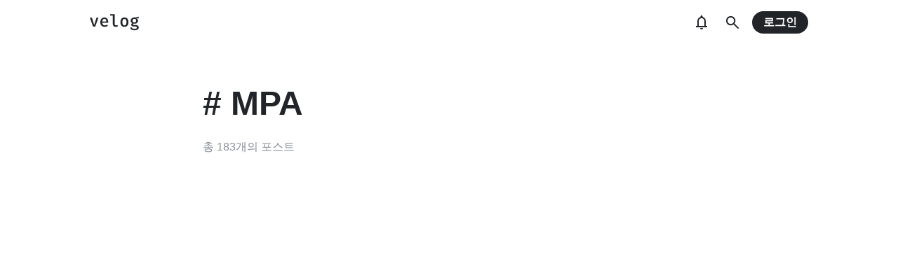

--- FILE ---
content_type: text/html; charset=utf-8
request_url: https://prod.velog.io/tags/MPA
body_size: 7873
content:
<!doctype html>
<html><head><title data-rh="true">#MPA - velog</title><meta data-rh="true" property="fb:app_id" content="203040656938507"/><meta data-rh="true" property="og:image" content="https://images.velog.io/velog.png"/><meta data-rh="true" name="description" content="벨로그에 작성된 포스트들 중 &quot;MPA&quot; 태그가 사용된 포스트들의 리스트들을 확인해보세요."/><style data-styled="" data-styled-version="5.3.3">body{margin:0;padding:0;font-family:-apple-system,BlinkMacSystemFont,"Helvetica Neue","Apple SD Gothic Neo","Malgun Gothic","맑은 고딕",나눔고딕,"Nanum Gothic","Noto Sans KR","Noto Sans CJK KR",arial,돋움,Dotum,Tahoma,Geneva,sans-serif;-webkit-font-smoothing:antialiased;-moz-osx-font-smoothing:grayscale;color:var(--text1);box-sizing:border-box;}/*!sc*/
*{box-sizing:inherit;}/*!sc*/
code{font-family:'Fira Mono',source-code-pro,Menlo,Monaco,Consolas,'Courier New', monospace;}/*!sc*/
input,button,textarea{font-family:inherit;}/*!sc*/
html,body,#root{height:100%;}/*!sc*/
body{--bg-page1:#F8F9FA;--bg-page2:#FFFFFF;--bg-element1:#FFFFFF;--bg-element2:#F8F9FA;--bg-element3:#E9ECEF;--bg-element4:#DEE2E6;--bg-element5:#212529;--bg-element6:#343A40;--bg-element7:#FFFFFF;--bg-element8:#FBFDFC;--bg-invert:#1E1E1E;--bg-inline-code:#E9ECEF;--bg-tag:#F8F9FA;--text1:#212529;--text2:#495057;--text3:#868E96;--text4:#CED4DA;--border1:#343A40;--border2:#ADB5BD;--border3:#DEE2E6;--border4:#F1F3F5;--primary1:#12B886;--primary2:#20C997;--destructive1:#FF6B6B;--destructive2:#FF8787;--button-text:#FFFFFF;--slight-layer:rgba(0,0,0,0.05);--opaque-layer:rgba(249,249,249,0.85);--editor-footer:#FFFFFF;--prism-bg:#fbfcfd;--prism-default-text:#24292e;--prism-selection-bg:rgba(0,0,0,0.15);--prism-code-block-bg:#fbfcfd;--prism-code-1:#969896;--prism-code-2:#24292e;--prism-code-3:#a626a4;--prism-code-4:#63a35c;--prism-code-5:#0184bc;--prism-code-6:#50a14f;--prism-code-7:#a626a4;--prism-code-8:#005cc5;--prism-code-9:#a626a4;--prism-line-number:#585c63;}/*!sc*/
@media (prefers-color-scheme:dark){body{--bg-page1:#121212;--bg-page2:#121212;--bg-element1:#1E1E1E;--bg-element2:#1E1E1E;--bg-element3:#252525;--bg-element4:#2E2E2E;--bg-element5:#F1F3F5;--bg-element6:#F8F9FA;--bg-element7:#252525;--bg-element8:#0c0c0c;--bg-invert:#FFFFFF;--bg-inline-code:#363636;--bg-tag:#252525;--text1:#ECECEC;--text2:#D9D9D9;--text3:#ACACAC;--text4:#595959;--border1:#E0E0E0;--border2:#A0A0A0;--border3:#4D4D4D;--border4:#2A2A2A;--primary1:#96F2D7;--primary2:#63E6BE;--destructive1:#FFC9C9;--destructive2:#FFA8A8;--button-text:#121212;--slight-layer:rgba(255,255,255,0.1);--opaque-layer:rgba(0,0,0,0.85);--editor-footer:#2E2E2E;--prism-bg:#1E1E1E;--prism-default-text:#e0e6f1;--prism-selection-bg:#383e49;--prism-code-block-bg:#1e1e1e;--prism-code-1:#7c858d;--prism-code-2:#abb2bf;--prism-code-3:#e06c75;--prism-code-4:#d19a66;--prism-code-5:#98c379;--prism-code-6:#56b6c2;--prism-code-7:#c678dd;--prism-code-8:#61afef;--prism-code-9:#c678dd;--prism-line-number:#5c6370;}}/*!sc*/
body[data-theme='light']{--bg-page1:#F8F9FA;--bg-page2:#FFFFFF;--bg-element1:#FFFFFF;--bg-element2:#F8F9FA;--bg-element3:#E9ECEF;--bg-element4:#DEE2E6;--bg-element5:#212529;--bg-element6:#343A40;--bg-element7:#FFFFFF;--bg-element8:#FBFDFC;--bg-invert:#1E1E1E;--bg-inline-code:#E9ECEF;--bg-tag:#F8F9FA;--text1:#212529;--text2:#495057;--text3:#868E96;--text4:#CED4DA;--border1:#343A40;--border2:#ADB5BD;--border3:#DEE2E6;--border4:#F1F3F5;--primary1:#12B886;--primary2:#20C997;--destructive1:#FF6B6B;--destructive2:#FF8787;--button-text:#FFFFFF;--slight-layer:rgba(0,0,0,0.05);--opaque-layer:rgba(249,249,249,0.85);--editor-footer:#FFFFFF;--prism-bg:#fbfcfd;--prism-default-text:#24292e;--prism-selection-bg:rgba(0,0,0,0.15);--prism-code-block-bg:#fbfcfd;--prism-code-1:#969896;--prism-code-2:#24292e;--prism-code-3:#a626a4;--prism-code-4:#63a35c;--prism-code-5:#0184bc;--prism-code-6:#50a14f;--prism-code-7:#a626a4;--prism-code-8:#005cc5;--prism-code-9:#a626a4;--prism-line-number:#585c63;}/*!sc*/
body[data-theme='dark']{--bg-page1:#121212;--bg-page2:#121212;--bg-element1:#1E1E1E;--bg-element2:#1E1E1E;--bg-element3:#252525;--bg-element4:#2E2E2E;--bg-element5:#F1F3F5;--bg-element6:#F8F9FA;--bg-element7:#252525;--bg-element8:#0c0c0c;--bg-invert:#FFFFFF;--bg-inline-code:#363636;--bg-tag:#252525;--text1:#ECECEC;--text2:#D9D9D9;--text3:#ACACAC;--text4:#595959;--border1:#E0E0E0;--border2:#A0A0A0;--border3:#4D4D4D;--border4:#2A2A2A;--primary1:#96F2D7;--primary2:#63E6BE;--destructive1:#FFC9C9;--destructive2:#FFA8A8;--button-text:#121212;--slight-layer:rgba(255,255,255,0.1);--opaque-layer:rgba(0,0,0,0.85);--editor-footer:#2E2E2E;--prism-bg:#1E1E1E;--prism-default-text:#e0e6f1;--prism-selection-bg:#383e49;--prism-code-block-bg:#1e1e1e;--prism-code-1:#7c858d;--prism-code-2:#abb2bf;--prism-code-3:#e06c75;--prism-code-4:#d19a66;--prism-code-5:#98c379;--prism-code-6:#56b6c2;--prism-code-7:#c678dd;--prism-code-8:#61afef;--prism-code-9:#c678dd;--prism-line-number:#5c6370;}/*!sc*/
data-styled.g13[id="sc-global-gYCCRU1"]{content:"sc-global-gYCCRU1,"}/*!sc*/
.cyyZlI{color:inherit;-webkit-text-decoration:none;text-decoration:none;}/*!sc*/
data-styled.g17[id="sc-egiyK"]{content:"cyyZlI,"}/*!sc*/
.fldlST{height:2rem;padding-left:1rem;padding-right:1rem;font-size:1rem;border-radius:1rem;background:none;border:none;outline:none;font-weight:bold;word-break:keep-all;background:var(--bg-element5);color:var(--button-text);-webkit-transition:0.125s all ease-in;transition:0.125s all ease-in;cursor:pointer;}/*!sc*/
.fldlST:hover{background:var(--bg-element6);}/*!sc*/
.fldlST:focus{box-shadow:0px 2px 12px #00000030;}/*!sc*/
.fldlST:disabled{background:var(--bg-element2);}/*!sc*/
data-styled.g18[id="sc-bqiRlB"]{content:"fldlST,"}/*!sc*/
.cQvXTx{width:1728px;margin-left:auto;margin-right:auto;}/*!sc*/
@media (max-width:1919px){.cQvXTx{width:1376px;}}/*!sc*/
@media (max-width:1440px){.cQvXTx{width:1024px;}}/*!sc*/
@media (max-width:1056px){.cQvXTx{width:calc(100% - 2rem);}}/*!sc*/
data-styled.g22[id="sc-fFeiMQ"]{content:"cQvXTx,"}/*!sc*/
.ddFdew{display:-webkit-box;display:-webkit-flex;display:-ms-flexbox;display:flex;-webkit-align-items:center;-webkit-box-align:center;-ms-flex-align:center;align-items:center;-webkit-box-pack:center;-webkit-justify-content:center;-ms-flex-pack:center;justify-content:center;font-weight:bold;color:var(--text1);font-size:1.3125rem;-webkit-text-decoration:none;text-decoration:none;font-family:Fira Mono,monospace;}/*!sc*/
@media (max-width:1024px){.ddFdew{font-size:1.125rem;}.ddFdew .velog-logo{height:1.25rem;}}/*!sc*/
.ddFdew a{display:-webkit-box;display:-webkit-flex;display:-ms-flexbox;display:flex;-webkit-align-items:center;-webkit-box-align:center;-ms-flex-align:center;align-items:center;color:inherit;-webkit-text-decoration:none;text-decoration:none;}/*!sc*/
.ddFdew .user-logo{display:block;max-width:calc(100vw - 250px);text-overflow:ellipsis;white-space:nowrap;overflow-x:hidden;overflow-y:hidden;}/*!sc*/
data-styled.g28[id="sc-kfPuZi"]{content:"ddFdew,"}/*!sc*/
.jEdNvQ{height:4rem;}/*!sc*/
data-styled.g30[id="sc-bBHxTw"]{content:"jEdNvQ,"}/*!sc*/
.glTvbH{display:-webkit-box;display:-webkit-flex;display:-ms-flexbox;display:flex;-webkit-align-items:center;-webkit-box-align:center;-ms-flex-align:center;align-items:center;-webkit-box-pack:center;-webkit-justify-content:center;-ms-flex-pack:center;justify-content:center;background:transparent;border:none;width:2.5rem;height:2.5rem;outline:none;border-radius:50%;color:var(--text1);cursor:pointer;margin-right:0.5rem;}/*!sc*/
.glTvbH:hover{background:var(--slight-layer);}/*!sc*/
.glTvbH svg{width:24px;height:24px;}/*!sc*/
data-styled.g31[id="sc-iwjdpV"]{content:"glTvbH,"}/*!sc*/
.pAGEY{position:relative;display:-webkit-box;display:-webkit-flex;display:-ms-flexbox;display:flex;-webkit-align-items:center;-webkit-box-align:center;-ms-flex-align:center;align-items:center;-webkit-box-pack:center;-webkit-justify-content:center;-ms-flex-pack:center;justify-content:center;background:transparent;border:none;width:2.5rem;height:2.5rem;outline:none;border-radius:50%;color:var(--text1);cursor:pointer;margin-right:4px;}/*!sc*/
.pAGEY:hover{background:var(--slight-layer);}/*!sc*/
.pAGEY svg{width:24px;height:24px;}/*!sc*/
data-styled.g32[id="sc-cxpSdN"]{content:"pAGEY,"}/*!sc*/
.hrgwyc{height:100%;display:-webkit-box;display:-webkit-flex;display:-ms-flexbox;display:flex;-webkit-align-items:center;-webkit-box-align:center;-ms-flex-align:center;align-items:center;-webkit-box-pack:justify;-webkit-justify-content:space-between;-ms-flex-pack:justify;justify-content:space-between;}/*!sc*/
data-styled.g34[id="sc-iJKOTD"]{content:"hrgwyc,"}/*!sc*/
.gHrJRn{display:-webkit-box;display:-webkit-flex;display:-ms-flexbox;display:flex;-webkit-align-items:center;-webkit-box-align:center;-ms-flex-align:center;align-items:center;position:relative;}/*!sc*/
@media (max-width:1024px){.gHrJRn .write-button{display:none;}}/*!sc*/
data-styled.g35[id="sc-giYglK"]{content:"gHrJRn,"}/*!sc*/
.bxsBRa{position:fixed;top:0;background:var(--bg-element1);width:100%;z-index:10;box-shadow:0px 0 8px rgba(0,0,0,0.08);}/*!sc*/
.bxsBRa .tab-wrapper{margin-top:-2rem;}/*!sc*/
data-styled.g50[id="sc-cTAqQK"]{content:"bxsBRa,"}/*!sc*/
.iLfnNd{background:var(--bg-element4);-webkit-animation:gsdBxV 1s ease-in-out infinite;animation:gsdBxV 1s ease-in-out infinite;display:inline-block;border-radius:4px;height:1em;}/*!sc*/
.sc-lbhJGD + .sc-lbhJGD{margin-left:0.5rem;}/*!sc*/
.ifGMFg{background:var(--bg-element4);-webkit-animation:gsdBxV 1s ease-in-out infinite;animation:gsdBxV 1s ease-in-out infinite;display:inline-block;border-radius:4px;height:1em;border-radius:50%;}/*!sc*/
.jsEdRE{background:var(--bg-element4);-webkit-animation:gsdBxV 1s ease-in-out infinite;animation:gsdBxV 1s ease-in-out infinite;display:inline-block;border-radius:4px;height:1em;}/*!sc*/
data-styled.g60[id="sc-lbhJGD"]{content:"iLfnNd,ifGMFg,jsEdRE,"}/*!sc*/
body{background:var(--bg-page2);}/*!sc*/
data-styled.g69[id="sc-global-iqNrnJ1"]{content:"sc-global-iqNrnJ1,"}/*!sc*/
@-webkit-keyframes gsdBxV{0%{opacity:0.5;}50%{opacity:1;}100%{opacity:0.5;}}/*!sc*/
@keyframes gsdBxV{0%{opacity:0.5;}50%{opacity:1;}100%{opacity:0.5;}}/*!sc*/
data-styled.g93[id="sc-keyframes-gsdBxV"]{content:"gsdBxV,"}/*!sc*/
body{background:var(--bg-page2);}/*!sc*/
data-styled.g94[id="sc-global-iqNrnJ2"]{content:"sc-global-iqNrnJ2,"}/*!sc*/
body{margin:0;padding:0;font-family:-apple-system,BlinkMacSystemFont,"Helvetica Neue","Apple SD Gothic Neo","Malgun Gothic","맑은 고딕",나눔고딕,"Nanum Gothic","Noto Sans KR","Noto Sans CJK KR",arial,돋움,Dotum,Tahoma,Geneva,sans-serif;-webkit-font-smoothing:antialiased;-moz-osx-font-smoothing:grayscale;color:var(--text1);box-sizing:border-box;}/*!sc*/
*{box-sizing:inherit;}/*!sc*/
code{font-family:'Fira Mono',source-code-pro,Menlo,Monaco,Consolas,'Courier New', monospace;}/*!sc*/
input,button,textarea{font-family:inherit;}/*!sc*/
html,body,#root{height:100%;}/*!sc*/
body{--bg-page1:#F8F9FA;--bg-page2:#FFFFFF;--bg-element1:#FFFFFF;--bg-element2:#F8F9FA;--bg-element3:#E9ECEF;--bg-element4:#DEE2E6;--bg-element5:#212529;--bg-element6:#343A40;--bg-element7:#FFFFFF;--bg-element8:#FBFDFC;--bg-invert:#1E1E1E;--bg-inline-code:#E9ECEF;--bg-tag:#F8F9FA;--text1:#212529;--text2:#495057;--text3:#868E96;--text4:#CED4DA;--border1:#343A40;--border2:#ADB5BD;--border3:#DEE2E6;--border4:#F1F3F5;--primary1:#12B886;--primary2:#20C997;--destructive1:#FF6B6B;--destructive2:#FF8787;--button-text:#FFFFFF;--slight-layer:rgba(0,0,0,0.05);--opaque-layer:rgba(249,249,249,0.85);--editor-footer:#FFFFFF;--prism-bg:#fbfcfd;--prism-default-text:#24292e;--prism-selection-bg:rgba(0,0,0,0.15);--prism-code-block-bg:#fbfcfd;--prism-code-1:#969896;--prism-code-2:#24292e;--prism-code-3:#a626a4;--prism-code-4:#63a35c;--prism-code-5:#0184bc;--prism-code-6:#50a14f;--prism-code-7:#a626a4;--prism-code-8:#005cc5;--prism-code-9:#a626a4;--prism-line-number:#585c63;}/*!sc*/
@media (prefers-color-scheme:dark){body{--bg-page1:#121212;--bg-page2:#121212;--bg-element1:#1E1E1E;--bg-element2:#1E1E1E;--bg-element3:#252525;--bg-element4:#2E2E2E;--bg-element5:#F1F3F5;--bg-element6:#F8F9FA;--bg-element7:#252525;--bg-element8:#0c0c0c;--bg-invert:#FFFFFF;--bg-inline-code:#363636;--bg-tag:#252525;--text1:#ECECEC;--text2:#D9D9D9;--text3:#ACACAC;--text4:#595959;--border1:#E0E0E0;--border2:#A0A0A0;--border3:#4D4D4D;--border4:#2A2A2A;--primary1:#96F2D7;--primary2:#63E6BE;--destructive1:#FFC9C9;--destructive2:#FFA8A8;--button-text:#121212;--slight-layer:rgba(255,255,255,0.1);--opaque-layer:rgba(0,0,0,0.85);--editor-footer:#2E2E2E;--prism-bg:#1E1E1E;--prism-default-text:#e0e6f1;--prism-selection-bg:#383e49;--prism-code-block-bg:#1e1e1e;--prism-code-1:#7c858d;--prism-code-2:#abb2bf;--prism-code-3:#e06c75;--prism-code-4:#d19a66;--prism-code-5:#98c379;--prism-code-6:#56b6c2;--prism-code-7:#c678dd;--prism-code-8:#61afef;--prism-code-9:#c678dd;--prism-line-number:#5c6370;}}/*!sc*/
body[data-theme='light']{--bg-page1:#F8F9FA;--bg-page2:#FFFFFF;--bg-element1:#FFFFFF;--bg-element2:#F8F9FA;--bg-element3:#E9ECEF;--bg-element4:#DEE2E6;--bg-element5:#212529;--bg-element6:#343A40;--bg-element7:#FFFFFF;--bg-element8:#FBFDFC;--bg-invert:#1E1E1E;--bg-inline-code:#E9ECEF;--bg-tag:#F8F9FA;--text1:#212529;--text2:#495057;--text3:#868E96;--text4:#CED4DA;--border1:#343A40;--border2:#ADB5BD;--border3:#DEE2E6;--border4:#F1F3F5;--primary1:#12B886;--primary2:#20C997;--destructive1:#FF6B6B;--destructive2:#FF8787;--button-text:#FFFFFF;--slight-layer:rgba(0,0,0,0.05);--opaque-layer:rgba(249,249,249,0.85);--editor-footer:#FFFFFF;--prism-bg:#fbfcfd;--prism-default-text:#24292e;--prism-selection-bg:rgba(0,0,0,0.15);--prism-code-block-bg:#fbfcfd;--prism-code-1:#969896;--prism-code-2:#24292e;--prism-code-3:#a626a4;--prism-code-4:#63a35c;--prism-code-5:#0184bc;--prism-code-6:#50a14f;--prism-code-7:#a626a4;--prism-code-8:#005cc5;--prism-code-9:#a626a4;--prism-line-number:#585c63;}/*!sc*/
body[data-theme='dark']{--bg-page1:#121212;--bg-page2:#121212;--bg-element1:#1E1E1E;--bg-element2:#1E1E1E;--bg-element3:#252525;--bg-element4:#2E2E2E;--bg-element5:#F1F3F5;--bg-element6:#F8F9FA;--bg-element7:#252525;--bg-element8:#0c0c0c;--bg-invert:#FFFFFF;--bg-inline-code:#363636;--bg-tag:#252525;--text1:#ECECEC;--text2:#D9D9D9;--text3:#ACACAC;--text4:#595959;--border1:#E0E0E0;--border2:#A0A0A0;--border3:#4D4D4D;--border4:#2A2A2A;--primary1:#96F2D7;--primary2:#63E6BE;--destructive1:#FFC9C9;--destructive2:#FFA8A8;--button-text:#121212;--slight-layer:rgba(255,255,255,0.1);--opaque-layer:rgba(0,0,0,0.85);--editor-footer:#2E2E2E;--prism-bg:#1E1E1E;--prism-default-text:#e0e6f1;--prism-selection-bg:#383e49;--prism-code-block-bg:#1e1e1e;--prism-code-1:#7c858d;--prism-code-2:#abb2bf;--prism-code-3:#e06c75;--prism-code-4:#d19a66;--prism-code-5:#98c379;--prism-code-6:#56b6c2;--prism-code-7:#c678dd;--prism-code-8:#61afef;--prism-code-9:#c678dd;--prism-line-number:#5c6370;}/*!sc*/
data-styled.g95[id="sc-global-gYCCRU2"]{content:"sc-global-gYCCRU2,"}/*!sc*/
body{background:var(--bg-page2);}/*!sc*/
data-styled.g96[id="sc-global-iqNrnJ3"]{content:"sc-global-iqNrnJ3,"}/*!sc*/
body{margin:0;padding:0;font-family:-apple-system,BlinkMacSystemFont,"Helvetica Neue","Apple SD Gothic Neo","Malgun Gothic","맑은 고딕",나눔고딕,"Nanum Gothic","Noto Sans KR","Noto Sans CJK KR",arial,돋움,Dotum,Tahoma,Geneva,sans-serif;-webkit-font-smoothing:antialiased;-moz-osx-font-smoothing:grayscale;color:var(--text1);box-sizing:border-box;}/*!sc*/
*{box-sizing:inherit;}/*!sc*/
code{font-family:'Fira Mono',source-code-pro,Menlo,Monaco,Consolas,'Courier New', monospace;}/*!sc*/
input,button,textarea{font-family:inherit;}/*!sc*/
html,body,#root{height:100%;}/*!sc*/
body{--bg-page1:#F8F9FA;--bg-page2:#FFFFFF;--bg-element1:#FFFFFF;--bg-element2:#F8F9FA;--bg-element3:#E9ECEF;--bg-element4:#DEE2E6;--bg-element5:#212529;--bg-element6:#343A40;--bg-element7:#FFFFFF;--bg-element8:#FBFDFC;--bg-invert:#1E1E1E;--bg-inline-code:#E9ECEF;--bg-tag:#F8F9FA;--text1:#212529;--text2:#495057;--text3:#868E96;--text4:#CED4DA;--border1:#343A40;--border2:#ADB5BD;--border3:#DEE2E6;--border4:#F1F3F5;--primary1:#12B886;--primary2:#20C997;--destructive1:#FF6B6B;--destructive2:#FF8787;--button-text:#FFFFFF;--slight-layer:rgba(0,0,0,0.05);--opaque-layer:rgba(249,249,249,0.85);--editor-footer:#FFFFFF;--prism-bg:#fbfcfd;--prism-default-text:#24292e;--prism-selection-bg:rgba(0,0,0,0.15);--prism-code-block-bg:#fbfcfd;--prism-code-1:#969896;--prism-code-2:#24292e;--prism-code-3:#a626a4;--prism-code-4:#63a35c;--prism-code-5:#0184bc;--prism-code-6:#50a14f;--prism-code-7:#a626a4;--prism-code-8:#005cc5;--prism-code-9:#a626a4;--prism-line-number:#585c63;}/*!sc*/
@media (prefers-color-scheme:dark){body{--bg-page1:#121212;--bg-page2:#121212;--bg-element1:#1E1E1E;--bg-element2:#1E1E1E;--bg-element3:#252525;--bg-element4:#2E2E2E;--bg-element5:#F1F3F5;--bg-element6:#F8F9FA;--bg-element7:#252525;--bg-element8:#0c0c0c;--bg-invert:#FFFFFF;--bg-inline-code:#363636;--bg-tag:#252525;--text1:#ECECEC;--text2:#D9D9D9;--text3:#ACACAC;--text4:#595959;--border1:#E0E0E0;--border2:#A0A0A0;--border3:#4D4D4D;--border4:#2A2A2A;--primary1:#96F2D7;--primary2:#63E6BE;--destructive1:#FFC9C9;--destructive2:#FFA8A8;--button-text:#121212;--slight-layer:rgba(255,255,255,0.1);--opaque-layer:rgba(0,0,0,0.85);--editor-footer:#2E2E2E;--prism-bg:#1E1E1E;--prism-default-text:#e0e6f1;--prism-selection-bg:#383e49;--prism-code-block-bg:#1e1e1e;--prism-code-1:#7c858d;--prism-code-2:#abb2bf;--prism-code-3:#e06c75;--prism-code-4:#d19a66;--prism-code-5:#98c379;--prism-code-6:#56b6c2;--prism-code-7:#c678dd;--prism-code-8:#61afef;--prism-code-9:#c678dd;--prism-line-number:#5c6370;}}/*!sc*/
body[data-theme='light']{--bg-page1:#F8F9FA;--bg-page2:#FFFFFF;--bg-element1:#FFFFFF;--bg-element2:#F8F9FA;--bg-element3:#E9ECEF;--bg-element4:#DEE2E6;--bg-element5:#212529;--bg-element6:#343A40;--bg-element7:#FFFFFF;--bg-element8:#FBFDFC;--bg-invert:#1E1E1E;--bg-inline-code:#E9ECEF;--bg-tag:#F8F9FA;--text1:#212529;--text2:#495057;--text3:#868E96;--text4:#CED4DA;--border1:#343A40;--border2:#ADB5BD;--border3:#DEE2E6;--border4:#F1F3F5;--primary1:#12B886;--primary2:#20C997;--destructive1:#FF6B6B;--destructive2:#FF8787;--button-text:#FFFFFF;--slight-layer:rgba(0,0,0,0.05);--opaque-layer:rgba(249,249,249,0.85);--editor-footer:#FFFFFF;--prism-bg:#fbfcfd;--prism-default-text:#24292e;--prism-selection-bg:rgba(0,0,0,0.15);--prism-code-block-bg:#fbfcfd;--prism-code-1:#969896;--prism-code-2:#24292e;--prism-code-3:#a626a4;--prism-code-4:#63a35c;--prism-code-5:#0184bc;--prism-code-6:#50a14f;--prism-code-7:#a626a4;--prism-code-8:#005cc5;--prism-code-9:#a626a4;--prism-line-number:#585c63;}/*!sc*/
body[data-theme='dark']{--bg-page1:#121212;--bg-page2:#121212;--bg-element1:#1E1E1E;--bg-element2:#1E1E1E;--bg-element3:#252525;--bg-element4:#2E2E2E;--bg-element5:#F1F3F5;--bg-element6:#F8F9FA;--bg-element7:#252525;--bg-element8:#0c0c0c;--bg-invert:#FFFFFF;--bg-inline-code:#363636;--bg-tag:#252525;--text1:#ECECEC;--text2:#D9D9D9;--text3:#ACACAC;--text4:#595959;--border1:#E0E0E0;--border2:#A0A0A0;--border3:#4D4D4D;--border4:#2A2A2A;--primary1:#96F2D7;--primary2:#63E6BE;--destructive1:#FFC9C9;--destructive2:#FFA8A8;--button-text:#121212;--slight-layer:rgba(255,255,255,0.1);--opaque-layer:rgba(0,0,0,0.85);--editor-footer:#2E2E2E;--prism-bg:#1E1E1E;--prism-default-text:#e0e6f1;--prism-selection-bg:#383e49;--prism-code-block-bg:#1e1e1e;--prism-code-1:#7c858d;--prism-code-2:#abb2bf;--prism-code-3:#e06c75;--prism-code-4:#d19a66;--prism-code-5:#98c379;--prism-code-6:#56b6c2;--prism-code-7:#c678dd;--prism-code-8:#61afef;--prism-code-9:#c678dd;--prism-line-number:#5c6370;}/*!sc*/
data-styled.g97[id="sc-global-gYCCRU3"]{content:"sc-global-gYCCRU3,"}/*!sc*/
.cXGDqI{padding-top:4rem;padding-bottom:4rem;line-height:1.5;}/*!sc*/
@media (max-width:768px){.cXGDqI{padding-top:2rem;padding-bottom:2rem;}}/*!sc*/
.cXGDqI > a{color:inherit;-webkit-text-decoration:none;text-decoration:none;}/*!sc*/
.cXGDqI:first-child{padding-top:0;}/*!sc*/
.cXGDqI .user-info{display:-webkit-box;display:-webkit-flex;display:-ms-flexbox;display:flex;-webkit-align-items:center;-webkit-box-align:center;-ms-flex-align:center;align-items:center;margin-bottom:1.5rem;}/*!sc*/
.cXGDqI .user-info img{width:3rem;height:3rem;display:block;margin-right:1rem;background:var(--bg-element2);object-fit:cover;border-radius:1.5rem;box-shadow:0px 0 8px rgba(0,0,0,0.1);}/*!sc*/
@media (max-width:768px){.cXGDqI .user-info img{width:2rem;height:2rem;border-radius:1rem;}}/*!sc*/
.cXGDqI .user-info .username{font-size:0.875rem;color:var(--text1);font-weight:bold;}/*!sc*/
.cXGDqI .user-info .username a{color:inherit;-webkit-text-decoration:none;text-decoration:none;}/*!sc*/
.cXGDqI .user-info .username a:hover{color:var(--text1);}/*!sc*/
@media (max-width:768px){.cXGDqI .user-info{margin-bottom:0.75rem;}}/*!sc*/
.cXGDqI .post-thumbnail{margin-bottom:1rem;}/*!sc*/
@media (max-width:768px){}/*!sc*/
.cXGDqI h2{font-size:1.5rem;margin:0;color:var(--text1);word-break:keep-all;}/*!sc*/
@media (max-width:768px){.cXGDqI h2{font-size:1rem;}}/*!sc*/
.cXGDqI p{margin-bottom:2rem;margin-top:0.5rem;font-size:1rem;color:var(--text2);word-break:keep-all;overflow-wrap:break-word;}/*!sc*/
@media (max-width:768px){.cXGDqI p{font-size:0.875rem;margin-bottom:1.5rem;}}/*!sc*/
.cXGDqI .subinfo{display:-webkit-box;display:-webkit-flex;display:-ms-flexbox;display:flex;-webkit-align-items:center;-webkit-box-align:center;-ms-flex-align:center;align-items:center;margin-top:1rem;color:var(--text3);font-size:0.875rem;}/*!sc*/
@media (max-width:768px){.cXGDqI .subinfo{font-size:0.75rem;}}/*!sc*/
.cXGDqI .subinfo .separator{margin-left:0.5rem;margin-right:0.5rem;}/*!sc*/
.cXGDqI .subinfo .likes{display:-webkit-box;display:-webkit-flex;display:-ms-flexbox;display:flex;-webkit-align-items:center;-webkit-box-align:center;-ms-flex-align:center;align-items:center;}/*!sc*/
.cXGDqI .subinfo .likes svg{width:0.875rem;height:0.875rem;margin-right:0.25rem;}/*!sc*/
.cXGDqI .tags-wrapper{margin-bottom:-0.875rem;}/*!sc*/
@media (max-width:768px){.cXGDqI .tags-wrapper{margin-bottom:-0.5rem;}}/*!sc*/
.sc-kYHfwS + .sc-kYHfwS{border-top:1px solid var(--border4);}/*!sc*/
data-styled.g114[id="sc-kYHfwS"]{content:"cXGDqI,"}/*!sc*/
.gxMfQf h2{display:-webkit-box;display:-webkit-flex;display:-ms-flexbox;display:flex;margin-top:1.375rem;margin-bottom:0.375rem;}/*!sc*/
.gxMfQf .user-thumbnail-skeleton{width:3rem;height:3rem;}/*!sc*/
@media (max-width:768px){.gxMfQf .user-thumbnail-skeleton{width:2rem;height:2rem;}}/*!sc*/
.gxMfQf .thumbnail-skeleton-wrapper{width:100%;padding-top:52.35%;position:relative;}/*!sc*/
.gxMfQf .thumbnail-skeleton-wrapper .skeleton{position:absolute;top:0;left:0;width:100%;height:100%;}/*!sc*/
.gxMfQf .short-description{margin-bottom:2rem;margin-top:1rem;font-size:1rem;}/*!sc*/
.gxMfQf .short-description .line{display:-webkit-box;display:-webkit-flex;display:-ms-flexbox;display:flex;}/*!sc*/
.gxMfQf .short-description .line + .line{margin-top:0.5rem;}/*!sc*/
.gxMfQf .tags-skeleton{line-height:1;font-size:2rem;}/*!sc*/
@media (max-width:768px){.gxMfQf .tags-skeleton{font-size:1.25rem;}}/*!sc*/
data-styled.g115[id="sc-xiLah"]{content:"gxMfQf,"}/*!sc*/
.eOeNxw{padding-bottom:4rem;}/*!sc*/
.eOeNxw .tag-thumbnail{width:12rem;height:12rem;display:block;border-radius:6rem;box-shadow:0px 0px 4px rgba(0,0,0,0.125);margin-bottom:2rem;}/*!sc*/
@media (max-width:768px){.eOeNxw .tag-thumbnail{margin-top:2rem;width:8rem;height:8rem;margin-bottom:1rem;}}/*!sc*/
.eOeNxw h1{font-size:3rem;margin:0;line-height:1.5;color:var(--text1);}/*!sc*/
@media (max-width:768px){.eOeNxw h1{font-size:2rem;}}/*!sc*/
.eOeNxw p{margin-top:1rem;margin-bottom:1rem;font-size:1.125rem;line-height:1.5;color:var(--text2);}/*!sc*/
@media (max-width:768px){.eOeNxw p{margin-top:0.5rem;margin-bottom:0.5rem;font-size:1rem;}}/*!sc*/
.eOeNxw .count{margin-top:1rem;color:var(--text3);font-size:1rem;}/*!sc*/
data-styled.g215[id="sc-ciFQTS"]{content:"eOeNxw,"}/*!sc*/
.ikbcbz h1{height:4.5rem;display:-webkit-box;display:-webkit-flex;display:-ms-flexbox;display:flex;-webkit-align-items:center;-webkit-box-align:center;-ms-flex-align:center;align-items:center;margin:0;}/*!sc*/
@media (max-width:768px){.ikbcbz h1{height:3rem;}}/*!sc*/
.ikbcbz .lines{margin-top:1rem;margin-bottom:1rem;}/*!sc*/
.ikbcbz .lines .line{height:1.6875rem;display:-webkit-box;display:-webkit-flex;display:-ms-flexbox;display:flex;-webkit-align-items:center;-webkit-box-align:center;-ms-flex-align:center;align-items:center;width:100%;}/*!sc*/
@media (max-width:768px){.ikbcbz .lines{margin-top:0.5rem;margin-bottom:0.5rem;font-size:1rem;}.ikbcbz .lines .line{height:1.5rem;}}/*!sc*/
data-styled.g216[id="sc-kHdrYz"]{content:"ikbcbz,"}/*!sc*/
.dTgyZb{width:702px;margin:0 auto;}/*!sc*/
@media (max-width:768px){.dTgyZb{width:100%;padding-left:1rem;padding-right:1rem;}}/*!sc*/
data-styled.g217[id="sc-bzPmhk"]{content:"dTgyZb,"}/*!sc*/
.iiXlYD main{margin-top:3rem;}/*!sc*/
@media (max-width:1024px){.iiXlYD main{margin-top:1rem;}}/*!sc*/
@media (max-width:768px){.iiXlYD main{margin-top:0rem;}}/*!sc*/
data-styled.g218[id="sc-jYmNlR"]{content:"iiXlYD,"}/*!sc*/
</style><link data-chunk="main" rel="preload" as="style" href="https://static.velog.io/static/css/main.e7869632.chunk.css"/><link data-chunk="main" rel="preload" as="style" href="https://static.velog.io/static/css/20.5dbdccff.chunk.css"/><link data-chunk="main" rel="preload" as="script" href="https://static.velog.io/static/js/runtime-main.38abc398.js"/><link data-chunk="main" rel="preload" as="script" href="https://static.velog.io/static/js/20.72815531.chunk.js"/><link data-chunk="main" rel="preload" as="script" href="https://static.velog.io/static/js/main.5303a5fa.chunk.js"/><link data-chunk="pages-tags-TagsPage" rel="preload" as="script" href="https://static.velog.io/static/js/pages-tags-TagsPage.44df23a2.chunk.js"/><link data-chunk="main" rel="stylesheet" href="https://static.velog.io/static/css/20.5dbdccff.chunk.css"/><link data-chunk="main" rel="stylesheet" href="https://static.velog.io/static/css/main.e7869632.chunk.css"/><link rel="shortcut icon" href="https://static.velog.io/favicon.ico"/><link rel="apple-touch-icon" sizes="152x152" href="https://static.velog.io/favicons/apple-icon-152x152.png"/><link rel="icon" sizes="32x32" href="https://static.velog.io/favicons/favicon-32x32.png"/><link rel="icon" sizes="96x96" href="https://static.velog.io/favicons/favicon-96x96.png"/><link rel="icon" sizes="16x16" href="https://static.velog.io/favicons/favicon-16x16.png"/><meta name="viewport" content="width=device-width, initial-scale=1"/><script async="" src="https://pagead2.googlesyndication.com/pagead/js/adsbygoogle.js?client=ca-pub-5574866530496701" crossorigin="anonymous"></script><script async="" src="https://www.googletagmanager.com/gtag/js?id=G-8D0MD2S4PK"></script><script>window.dataLayer = window.dataLayer || [];
            function gtag(){dataLayer.push(arguments);}
            gtag('js', new Date());
          
            gtag('config', 'G-8D0MD2S4PK');</script><script async="" src="https://cdn.fuseplatform.net/publift/tags/2/4158/fuse.js"></script><script defer="" src="https://challenges.cloudflare.com/turnstile/v0/api.js?onload=onAppReady"></script></head><body><div id="fuse-sidebar"></div><div id="root"><div class="__jazzbar false false" style="width:0%"></div><div class="sc-dPiLbb sc-jYmNlR iiXlYD"><div class="sc-bBHxTw jEdNvQ"><div class="sc-fFeiMQ cQvXTx sc-iJKOTD hrgwyc"><div class="sc-kfPuZi ddFdew"><a href="https://velog.io/" class="sc-egiyK cyyZlI"><svg width="71" height="24" viewBox="0 0 71 24" fill="none" data-testid="velog-logo" class="velog-logo"><path d="M12.248 5.328L7.76 18H4.64L0.152 5.328H3.056L6.248 15.768L9.488 5.328H12.248ZM17.7586 12.528C17.8386 13.76 18.1906 14.688 18.8146 15.312C19.4546 15.92 20.2546 16.224 21.2146 16.224C21.8066 16.224 22.3666 16.136 22.8946 15.96C23.4386 15.768 23.9906 15.488 24.5506 15.12L25.7026 16.752C25.1106 17.248 24.4146 17.632 23.6146 17.904C22.8146 18.176 21.9746 18.312 21.0946 18.312C19.1586 18.312 17.6546 17.712 16.5826 16.512C15.5106 15.296 14.9746 13.68 14.9746 11.664C14.9746 10.4 15.2066 9.264 15.6706 8.256C16.1346 7.232 16.8066 6.432 17.6866 5.856C18.5666 5.28 19.5906 4.992 20.7586 4.992C22.4386 4.992 23.7666 5.56 24.7426 6.696C25.7346 7.816 26.2306 9.36 26.2306 11.328C26.2306 11.808 26.2066 12.208 26.1586 12.528H17.7586ZM20.7826 6.984C19.9186 6.984 19.2146 7.296 18.6706 7.92C18.1266 8.544 17.8146 9.472 17.7346 10.704H23.6146C23.5826 9.504 23.3266 8.584 22.8466 7.944C22.3666 7.304 21.6786 6.984 20.7826 6.984ZM35.4853 14.544C35.4853 15.616 36.1253 16.152 37.4053 16.152C38.0453 16.152 38.7173 16.008 39.4213 15.72L40.0933 17.592C39.2133 18.072 38.1253 18.312 36.8293 18.312C35.5653 18.312 34.5733 17.96 33.8533 17.256C33.1493 16.536 32.7973 15.552 32.7973 14.304V2.208H28.9813V0.24H35.4853V14.544ZM49.3959 4.992C51.2199 4.992 52.6279 5.592 53.6199 6.792C54.6119 7.976 55.1079 9.592 55.1079 11.64C55.1079 13.688 54.6039 15.312 53.5959 16.512C52.5879 17.712 51.1799 18.312 49.3719 18.312C47.5479 18.312 46.1319 17.728 45.1239 16.56C44.1319 15.376 43.6359 13.744 43.6359 11.664C43.6359 9.648 44.1399 8.032 45.1479 6.816C46.1719 5.6 47.5879 4.992 49.3959 4.992ZM49.3959 7.08C48.4199 7.08 47.6839 7.456 47.1879 8.208C46.7079 8.96 46.4679 10.112 46.4679 11.664C46.4679 13.232 46.7079 14.392 47.1879 15.144C47.6679 15.88 48.3959 16.248 49.3719 16.248C50.3479 16.248 51.0759 15.872 51.5559 15.12C52.0359 14.368 52.2759 13.208 52.2759 11.64C52.2759 10.088 52.0359 8.944 51.5559 8.208C51.0759 7.456 50.3559 7.08 49.3959 7.08ZM70.0745 5.952C69.6105 6.112 69.0825 6.224 68.4905 6.288C67.9145 6.336 67.2185 6.36 66.4025 6.36C67.1705 6.712 67.7465 7.152 68.1305 7.68C68.5145 8.208 68.7065 8.848 68.7065 9.6C68.7065 10.432 68.4985 11.168 68.0825 11.808C67.6825 12.448 67.1065 12.952 66.3545 13.32C65.6025 13.688 64.7145 13.872 63.6905 13.872C62.9705 13.872 62.3945 13.8 61.9625 13.656C61.7865 13.784 61.6505 13.944 61.5545 14.136C61.4585 14.312 61.4105 14.504 61.4105 14.712C61.4105 15.352 61.9305 15.672 62.9705 15.672H65.1785C66.0745 15.672 66.8745 15.824 67.5785 16.128C68.2825 16.432 68.8265 16.856 69.2105 17.4C69.6105 17.928 69.8105 18.528 69.8105 19.2C69.8105 20.464 69.2665 21.44 68.1785 22.128C67.0905 22.832 65.5225 23.184 63.4745 23.184C62.0505 23.184 60.9225 23.032 60.0905 22.728C59.2745 22.44 58.6905 22.008 58.3385 21.432C58.0025 20.872 57.8345 20.144 57.8345 19.248H60.2345C60.2345 19.728 60.3225 20.104 60.4985 20.376C60.6905 20.664 61.0185 20.872 61.4825 21C61.9465 21.144 62.6185 21.216 63.4985 21.216C64.7785 21.216 65.6985 21.056 66.2585 20.736C66.8185 20.432 67.0985 19.976 67.0985 19.368C67.0985 18.856 66.8745 18.456 66.4265 18.168C65.9945 17.896 65.4025 17.76 64.6505 17.76H62.4665C61.3305 17.76 60.4665 17.528 59.8745 17.064C59.2985 16.6 59.0105 16.016 59.0105 15.312C59.0105 14.88 59.1305 14.464 59.3705 14.064C59.6105 13.664 59.9545 13.32 60.4025 13.032C59.6505 12.632 59.0985 12.152 58.7465 11.592C58.4105 11.016 58.2425 10.312 58.2425 9.48C58.2425 8.6 58.4665 7.824 58.9145 7.152C59.3625 6.464 59.9865 5.936 60.7865 5.568C61.5865 5.184 62.4985 4.992 63.5225 4.992C64.8985 5.008 65.9865 4.912 66.7865 4.704C67.6025 4.496 68.4665 4.168 69.3785 3.72L70.0745 5.952ZM63.5465 6.864C62.6985 6.864 62.0585 7.104 61.6265 7.584C61.1945 8.048 60.9785 8.68 60.9785 9.48C60.9785 10.296 61.1945 10.944 61.6265 11.424C62.0745 11.888 62.7225 12.12 63.5705 12.12C64.3705 12.12 64.9785 11.888 65.3945 11.424C65.8105 10.96 66.0185 10.296 66.0185 9.432C66.0185 7.72 65.1945 6.864 63.5465 6.864Z" fill="currentColor"></path></svg></a></div><div class="sc-giYglK gHrJRn"><a href="https://velog.io/notifications" class="sc-egiyK cyyZlI sc-cxpSdN pAGEY"><svg width="24" height="24" viewBox="0 0 24 24"><g id="Icon_Notification"><path id="notifications" d="M4 19V17H6V10C6 8.61667 6.41667 7.3875 7.25 6.3125C8.08333 5.2375 9.16667 4.53333 10.5 4.2V3.5C10.5 3.08333 10.6458 2.72917 10.9375 2.4375C11.2292 2.14583 11.5833 2 12 2C12.4167 2 12.7708 2.14583 13.0625 2.4375C13.3542 2.72917 13.5 3.08333 13.5 3.5V4.2C14.8333 4.53333 15.9167 5.2375 16.75 6.3125C17.5833 7.3875 18 8.61667 18 10V17H20V19H4ZM12 22C11.45 22 10.9792 21.8042 10.5875 21.4125C10.1958 21.0208 10 20.55 10 20H14C14 20.55 13.8042 21.0208 13.4125 21.4125C13.0208 21.8042 12.55 22 12 22ZM8 17H16V10C16 8.9 15.6083 7.95833 14.825 7.175C14.0417 6.39167 13.1 6 12 6C10.9 6 9.95833 6.39167 9.175 7.175C8.39167 7.95833 8 8.9 8 10V17Z" fill="currentColor"></path></g></svg></a><a class="sc-iwjdpV glTvbH" href="/search"><svg width="24" height="24" viewBox="0 0 24 24"><g id="Icon_Search"><path id="search" d="M19.3256 20.7122L13.5174 14.9041C13.0116 15.3227 12.4231 15.6495 11.752 15.8847C11.0801 16.1205 10.3692 16.2384 9.61919 16.2384C7.77035 16.2384 6.20477 15.5972 4.92244 14.3149C3.64081 13.0333 3 11.468 3 9.61919C3 7.77035 3.63663 6.20477 4.90988 4.92244C6.18314 3.64081 7.74419 3 9.59302 3C11.4593 3 13.0336 3.64081 14.3159 4.92244C15.5976 6.20477 16.2384 7.77035 16.2384 9.61919C16.2384 10.3692 16.1208 11.0798 15.8857 11.7509C15.6499 12.4228 15.3227 13.0203 14.9041 13.5436L20.7384 19.3517C20.9128 19.5262 21 19.7442 21 20.0058C21 20.2674 20.9041 20.5029 20.7122 20.7122C20.5203 20.9041 20.2894 21 20.0194 21C19.7487 21 19.5174 20.9041 19.3256 20.7122ZM9.61919 14.2762C10.9099 14.2762 12.0087 13.8227 12.9157 12.9157C13.8227 12.0087 14.2762 10.9099 14.2762 9.61919C14.2762 8.31105 13.8227 7.20767 12.9157 6.30907C12.0087 5.41116 10.9099 4.96221 9.61919 4.96221C8.31105 4.96221 7.20802 5.41116 6.31012 6.30907C5.41151 7.20767 4.96221 8.31105 4.96221 9.61919C4.96221 10.9099 5.41151 12.0087 6.31012 12.9157C7.20802 13.8227 8.31105 14.2762 9.61919 14.2762Z" fill="currentColor"></path></g></svg></a><button color="darkGray" class="sc-bqiRlB fldlST">로그인</button></div></div></div><div style="margin-top:0;opacity:0" class="sc-cTAqQK bxsBRa"><div class="sc-bBHxTw jEdNvQ"><div class="sc-fFeiMQ cQvXTx sc-iJKOTD hrgwyc"><div class="sc-kfPuZi ddFdew"><a href="https://velog.io/" class="sc-egiyK cyyZlI"><svg width="71" height="24" viewBox="0 0 71 24" fill="none" data-testid="velog-logo" class="velog-logo"><path d="M12.248 5.328L7.76 18H4.64L0.152 5.328H3.056L6.248 15.768L9.488 5.328H12.248ZM17.7586 12.528C17.8386 13.76 18.1906 14.688 18.8146 15.312C19.4546 15.92 20.2546 16.224 21.2146 16.224C21.8066 16.224 22.3666 16.136 22.8946 15.96C23.4386 15.768 23.9906 15.488 24.5506 15.12L25.7026 16.752C25.1106 17.248 24.4146 17.632 23.6146 17.904C22.8146 18.176 21.9746 18.312 21.0946 18.312C19.1586 18.312 17.6546 17.712 16.5826 16.512C15.5106 15.296 14.9746 13.68 14.9746 11.664C14.9746 10.4 15.2066 9.264 15.6706 8.256C16.1346 7.232 16.8066 6.432 17.6866 5.856C18.5666 5.28 19.5906 4.992 20.7586 4.992C22.4386 4.992 23.7666 5.56 24.7426 6.696C25.7346 7.816 26.2306 9.36 26.2306 11.328C26.2306 11.808 26.2066 12.208 26.1586 12.528H17.7586ZM20.7826 6.984C19.9186 6.984 19.2146 7.296 18.6706 7.92C18.1266 8.544 17.8146 9.472 17.7346 10.704H23.6146C23.5826 9.504 23.3266 8.584 22.8466 7.944C22.3666 7.304 21.6786 6.984 20.7826 6.984ZM35.4853 14.544C35.4853 15.616 36.1253 16.152 37.4053 16.152C38.0453 16.152 38.7173 16.008 39.4213 15.72L40.0933 17.592C39.2133 18.072 38.1253 18.312 36.8293 18.312C35.5653 18.312 34.5733 17.96 33.8533 17.256C33.1493 16.536 32.7973 15.552 32.7973 14.304V2.208H28.9813V0.24H35.4853V14.544ZM49.3959 4.992C51.2199 4.992 52.6279 5.592 53.6199 6.792C54.6119 7.976 55.1079 9.592 55.1079 11.64C55.1079 13.688 54.6039 15.312 53.5959 16.512C52.5879 17.712 51.1799 18.312 49.3719 18.312C47.5479 18.312 46.1319 17.728 45.1239 16.56C44.1319 15.376 43.6359 13.744 43.6359 11.664C43.6359 9.648 44.1399 8.032 45.1479 6.816C46.1719 5.6 47.5879 4.992 49.3959 4.992ZM49.3959 7.08C48.4199 7.08 47.6839 7.456 47.1879 8.208C46.7079 8.96 46.4679 10.112 46.4679 11.664C46.4679 13.232 46.7079 14.392 47.1879 15.144C47.6679 15.88 48.3959 16.248 49.3719 16.248C50.3479 16.248 51.0759 15.872 51.5559 15.12C52.0359 14.368 52.2759 13.208 52.2759 11.64C52.2759 10.088 52.0359 8.944 51.5559 8.208C51.0759 7.456 50.3559 7.08 49.3959 7.08ZM70.0745 5.952C69.6105 6.112 69.0825 6.224 68.4905 6.288C67.9145 6.336 67.2185 6.36 66.4025 6.36C67.1705 6.712 67.7465 7.152 68.1305 7.68C68.5145 8.208 68.7065 8.848 68.7065 9.6C68.7065 10.432 68.4985 11.168 68.0825 11.808C67.6825 12.448 67.1065 12.952 66.3545 13.32C65.6025 13.688 64.7145 13.872 63.6905 13.872C62.9705 13.872 62.3945 13.8 61.9625 13.656C61.7865 13.784 61.6505 13.944 61.5545 14.136C61.4585 14.312 61.4105 14.504 61.4105 14.712C61.4105 15.352 61.9305 15.672 62.9705 15.672H65.1785C66.0745 15.672 66.8745 15.824 67.5785 16.128C68.2825 16.432 68.8265 16.856 69.2105 17.4C69.6105 17.928 69.8105 18.528 69.8105 19.2C69.8105 20.464 69.2665 21.44 68.1785 22.128C67.0905 22.832 65.5225 23.184 63.4745 23.184C62.0505 23.184 60.9225 23.032 60.0905 22.728C59.2745 22.44 58.6905 22.008 58.3385 21.432C58.0025 20.872 57.8345 20.144 57.8345 19.248H60.2345C60.2345 19.728 60.3225 20.104 60.4985 20.376C60.6905 20.664 61.0185 20.872 61.4825 21C61.9465 21.144 62.6185 21.216 63.4985 21.216C64.7785 21.216 65.6985 21.056 66.2585 20.736C66.8185 20.432 67.0985 19.976 67.0985 19.368C67.0985 18.856 66.8745 18.456 66.4265 18.168C65.9945 17.896 65.4025 17.76 64.6505 17.76H62.4665C61.3305 17.76 60.4665 17.528 59.8745 17.064C59.2985 16.6 59.0105 16.016 59.0105 15.312C59.0105 14.88 59.1305 14.464 59.3705 14.064C59.6105 13.664 59.9545 13.32 60.4025 13.032C59.6505 12.632 59.0985 12.152 58.7465 11.592C58.4105 11.016 58.2425 10.312 58.2425 9.48C58.2425 8.6 58.4665 7.824 58.9145 7.152C59.3625 6.464 59.9865 5.936 60.7865 5.568C61.5865 5.184 62.4985 4.992 63.5225 4.992C64.8985 5.008 65.9865 4.912 66.7865 4.704C67.6025 4.496 68.4665 4.168 69.3785 3.72L70.0745 5.952ZM63.5465 6.864C62.6985 6.864 62.0585 7.104 61.6265 7.584C61.1945 8.048 60.9785 8.68 60.9785 9.48C60.9785 10.296 61.1945 10.944 61.6265 11.424C62.0745 11.888 62.7225 12.12 63.5705 12.12C64.3705 12.12 64.9785 11.888 65.3945 11.424C65.8105 10.96 66.0185 10.296 66.0185 9.432C66.0185 7.72 65.1945 6.864 63.5465 6.864Z" fill="currentColor"></path></svg></a></div><div class="sc-giYglK gHrJRn"><a href="https://velog.io/notifications" class="sc-egiyK cyyZlI sc-cxpSdN pAGEY"><svg width="24" height="24" viewBox="0 0 24 24"><g id="Icon_Notification"><path id="notifications" d="M4 19V17H6V10C6 8.61667 6.41667 7.3875 7.25 6.3125C8.08333 5.2375 9.16667 4.53333 10.5 4.2V3.5C10.5 3.08333 10.6458 2.72917 10.9375 2.4375C11.2292 2.14583 11.5833 2 12 2C12.4167 2 12.7708 2.14583 13.0625 2.4375C13.3542 2.72917 13.5 3.08333 13.5 3.5V4.2C14.8333 4.53333 15.9167 5.2375 16.75 6.3125C17.5833 7.3875 18 8.61667 18 10V17H20V19H4ZM12 22C11.45 22 10.9792 21.8042 10.5875 21.4125C10.1958 21.0208 10 20.55 10 20H14C14 20.55 13.8042 21.0208 13.4125 21.4125C13.0208 21.8042 12.55 22 12 22ZM8 17H16V10C16 8.9 15.6083 7.95833 14.825 7.175C14.0417 6.39167 13.1 6 12 6C10.9 6 9.95833 6.39167 9.175 7.175C8.39167 7.95833 8 8.9 8 10V17Z" fill="currentColor"></path></g></svg></a><a class="sc-iwjdpV glTvbH" href="/search"><svg width="24" height="24" viewBox="0 0 24 24"><g id="Icon_Search"><path id="search" d="M19.3256 20.7122L13.5174 14.9041C13.0116 15.3227 12.4231 15.6495 11.752 15.8847C11.0801 16.1205 10.3692 16.2384 9.61919 16.2384C7.77035 16.2384 6.20477 15.5972 4.92244 14.3149C3.64081 13.0333 3 11.468 3 9.61919C3 7.77035 3.63663 6.20477 4.90988 4.92244C6.18314 3.64081 7.74419 3 9.59302 3C11.4593 3 13.0336 3.64081 14.3159 4.92244C15.5976 6.20477 16.2384 7.77035 16.2384 9.61919C16.2384 10.3692 16.1208 11.0798 15.8857 11.7509C15.6499 12.4228 15.3227 13.0203 14.9041 13.5436L20.7384 19.3517C20.9128 19.5262 21 19.7442 21 20.0058C21 20.2674 20.9041 20.5029 20.7122 20.7122C20.5203 20.9041 20.2894 21 20.0194 21C19.7487 21 19.5174 20.9041 19.3256 20.7122ZM9.61919 14.2762C10.9099 14.2762 12.0087 13.8227 12.9157 12.9157C13.8227 12.0087 14.2762 10.9099 14.2762 9.61919C14.2762 8.31105 13.8227 7.20767 12.9157 6.30907C12.0087 5.41116 10.9099 4.96221 9.61919 4.96221C8.31105 4.96221 7.20802 5.41116 6.31012 6.30907C5.41151 7.20767 4.96221 8.31105 4.96221 9.61919C4.96221 10.9099 5.41151 12.0087 6.31012 12.9157C7.20802 13.8227 8.31105 14.2762 9.61919 14.2762Z" fill="currentColor"></path></g></svg></a><button color="darkGray" class="sc-bqiRlB fldlST">로그인</button></div></div></div></div><main><div class="sc-bzPmhk dTgyZb"><div class="sc-ciFQTS eOeNxw"><h1># <!-- -->MPA</h1><div class="count">총 <!-- -->183<!-- -->개의 포스트</div></div><div class="sc-dVNjXY"></div></div></main></div><div class="Toastify"></div></div><script>window.__APOLLO_STATE__={"Tag:70073d5d-2ea9-481b-af19-a621f3188e2f":{"id":"70073d5d-2ea9-481b-af19-a621f3188e2f","name":"MPA","description":null,"posts_count":183,"thumbnail":null,"__typename":"Tag"},"ROOT_QUERY":{"tag({\"name\":\"MPA\"})":{"type":"id","generated":false,"id":"Tag:70073d5d-2ea9-481b-af19-a621f3188e2f","typename":"Tag"},"posts({\"tag\":\"MPA\"})":[],"auth":null}};</script><script>window.__REDUX_STATE__={"core":{"layer":false,"auth":{"visible":false,"mode":"LOGIN"},"user":null,"popup":{"visible":false,"title":"","message":""}},"write":{"mode":"MARKDOWN","markdown":"","title":"","html":"","tags":[],"publish":false,"textBody":"","defaultDescription":"","description":"","isPrivate":false,"urlSlug":"","thumbnail":null,"editSeries":false,"selectedSeries":null,"postId":null,"isTemp":false,"initialTitle":"","initialBody":""},"header":{"custom":false,"userLogo":null,"username":null},"post":{"id":null},"error":{"errorType":null},"scroll":{"main":0,"user/posts":0},"home":{"timeframe":"week"},"darkMode":{"theme":"default","systemTheme":"not-ready"}};</script><script id="__LOADABLE_REQUIRED_CHUNKS__" type="application/json">[17]</script><script id="__LOADABLE_REQUIRED_CHUNKS___ext" type="application/json">{"namedChunks":["pages-tags-TagsPage"]}</script><script async="" data-chunk="main" src="https://static.velog.io/static/js/runtime-main.38abc398.js"></script><script async="" data-chunk="main" src="https://static.velog.io/static/js/20.72815531.chunk.js"></script><script async="" data-chunk="main" src="https://static.velog.io/static/js/main.5303a5fa.chunk.js"></script><script async="" data-chunk="pages-tags-TagsPage" src="https://static.velog.io/static/js/pages-tags-TagsPage.44df23a2.chunk.js"></script></body></html>